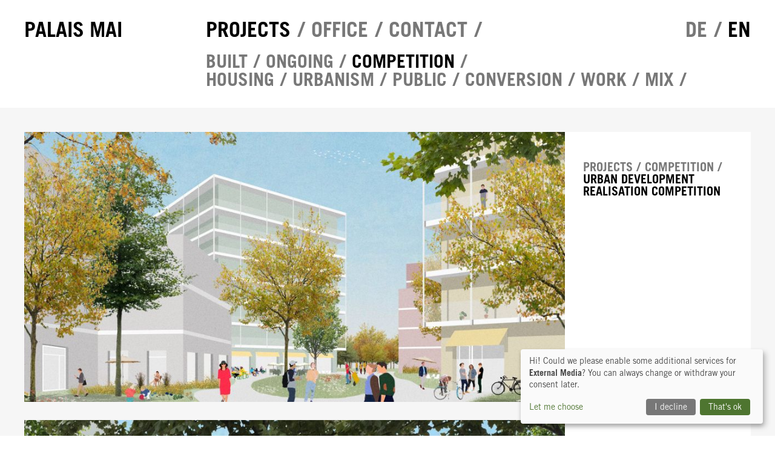

--- FILE ---
content_type: text/html; charset=UTF-8
request_url: http://palaismai.de/en/projects/s/competition/page3
body_size: 4453
content:
<!DOCTYPE html><html lang=en><head><meta charset=utf-8><meta http-equiv=x-ua-compatible content='ie=edge'><meta name=viewport content='width=device-width, initial-scale=1, shrink-to-fit=no'><title>Projects • PALAIS MAI</title><link rel=canonical href=https://www.palaismai.de/en/projects/s/competition/page3><link rel=alternate hreflang=de href=https://abnahme.palaismai.de/projekte/><link rel=alternate hreflang=en href=https://abnahme.palaismai.de/en/projects/><link rel=next content=/en/projects/s/competition/page4><link rel=prev content=/en/projects/s/competition/><meta name=twitter:card value=summary><meta name=twitter:title content="Projects • PALAIS MAI"><meta property=og:title content="Projects • PALAIS MAI"><meta property=og:url content=https://www.palaismai.de/en/projects/s/competition/page3><meta property=og:site_name content="PALAIS MAI"><link rel=stylesheet href=/site/assets/pwpc/pwpc-37680079bac9c82249e41b31b75182814dc2b8dd.css><script type=module defer src=/site/assets/pwpc/pwpc-068a3c2a63a5654913ac67d397a1bb74e5cd0272.js></script><script nomodule defer src=/site/assets/pwpc/pwpc-0a7011e3942df81b6d0e1e00ccc71b264483ebfd.js></script></head><body class=ProCache><div id=up-main up-main><div class="page page--layout-default template-projects root-projekte page-1036" uk-height-viewport=expand:true id=top><header class=siteheader id=start><div class=x><div class=uk-container><div class=uk-position-relative><div class=uk-grid uk-grid><div class='siteheader__mainnav uk-width-1-1 headline-xl'><div class=uk-subnav><li class="siteheader__mainnav__logo uk-width-1-4@m"><a class=siteheader__mainnav__logo__link href=/en/>Palais Mai</a></li><li class=uk-active><a href=/en/projects/>Projects</a></li><li><a href=/en/office/>Office</a></li><li><a href=/en/contact/>Contact</a></li></div></div><div class="siteheader__langswitch headline-xl uk-position-absolute uk-position-right"><ul class=uk-subnav><li><a title=Deutsch href=/projekte/>de</a></li><li class=uk-active><a title=English href=/en/projects/>en</a></li></ul></div></div><div class="siteheader__subnav headline-l uk-margin-top uk-container article__container__normal"><ul class=uk-subnav><li ><a href=/en/projects/s/built/>Built</a></li><li ><a href=/en/projects/s/ongoing/>Ongoing</a></li><li class=uk-active><a href=/en/projects/s/competition/>competition</a></li></ul><ul class=uk-subnav><li ><a href=/en/projects/c/housing/>Housing</a></li><li ><a href=/en/projects/c/urbanism/>urbanism</a></li><li ><a href=/en/projects/c/public/>Public</a></li><li ><a href=/en/projects/c/conversion/>Conversion</a></li><li ><a href=/en/projects/c/work/>Work</a></li><li ><a href=/en/projects/c/mix/>Mix</a></li></ul></div></div></div></div></header><div id=main role=main><section class="articleteaserlist-wide uk-section-small uk-section-muted"><div class=uk-container><ul class="uk-grid uk-grid-stack uk-child-width-1-1" uk-grid><li class=articleteaser-wide__item><div class="articleteaser articleteaser--wide "><div class=uk-grid><a href=/en/projects/staedtebaulicher-realisierungswettbewerb-marienburgerstrasse/ class="uk-width-1-2@s uk-width-3-4@m"> <img alt='' src='/site/assets/files/1437/mar_visulaisierung_02-1.640x320-lq.jpg?grjyd' srcset=[data-uri] data-srcset='/site/assets/files/1437/mar_visulaisierung_02-1.640x320-srcset.jpg?grjye 640w, /site/assets/files/1437/mar_visulaisierung_02-1.980x490-srcset.jpg?grjyf 980w, /site/assets/files/1437/mar_visulaisierung_02-1.1280x640-srcset.jpg?grjyf 1280w, /site/assets/files/1437/mar_visulaisierung_02-1.1440x720-srcset.jpg?grjyg 1440w, /site/assets/files/1437/mar_visulaisierung_02-1.1600x800-srcset.jpg?grjyg 1600w, /site/assets/files/1437/mar_visulaisierung_02-1.1920x960-srcset.jpg?grjyh 1920w' data-sizes=auto class='lazyload articleteaser__image'  width=640 height=320  /> </a><div class="articleteaser__text uk-width-1-2@s uk-width-1-4@m"><ul class="articleteaser__meta headline-m uk-subnav"><li><a href=/en/projects/>Projects</a></li><li><a href=/en/projects/s/competition>competition</a></li></ul><a href=/en/projects/staedtebaulicher-realisierungswettbewerb-marienburgerstrasse/><div class="articleteaser__title headline-m">Urban development realisation competition</div></a></div></div></div></li><li class=articleteaser-wide__item><div class="articleteaser articleteaser--wide "><div class=uk-grid><a href=/en/projects/staedtebaulicher-ideenwettbewerb-fuer-das-mayr-wirt-areal-in-erding/ class="uk-width-1-2@s uk-width-3-4@m"> <img alt='' src='/site/assets/files/1438/mwe_visualisierung_01.640x320-lq.jpg?grjyh' srcset='[data-uri]' data-srcset='/site/assets/files/1438/mwe_visualisierung_01.640x320-srcset.jpg?grjyi 640w, /site/assets/files/1438/mwe_visualisierung_01.980x490-srcset.jpg?grjyi 980w, /site/assets/files/1438/mwe_visualisierung_01.1280x640-srcset.jpg?grjyj 1280w, /site/assets/files/1438/mwe_visualisierung_01.1440x720-srcset.jpg?grjyj 1440w, /site/assets/files/1438/mwe_visualisierung_01.1600x800-srcset.jpg?grjyj 1600w, /site/assets/files/1438/mwe_visualisierung_01.1920x960-srcset.jpg?grjyk 1920w' data-sizes=auto class='lazyload articleteaser__image'  width=640 height=320  /> </a><div class="articleteaser__text uk-width-1-2@s uk-width-1-4@m"><ul class="articleteaser__meta headline-m uk-subnav"><li><a href=/en/projects/>Projects</a></li><li><a href=/en/projects/s/competition>competition</a></li></ul><a href=/en/projects/staedtebaulicher-ideenwettbewerb-fuer-das-mayr-wirt-areal-in-erding/><div class="articleteaser__title headline-m">Urban development ideas competition for the Mayr-Wirt site in Erding</div></a></div></div></div></li><li class=articleteaser-wide__item><div class="articleteaser articleteaser--wide "><div class=uk-grid><a href=/en/projects/realisierungswettbewerb-augsburg-centerville/ class="uk-width-1-2@s uk-width-3-4@m"> <img alt='' src='/site/assets/files/1415/avc_modell.640x320-lq.jpg?c8ikw' srcset='[data-uri]' data-srcset='/site/assets/files/1415/avc_modell.640x320-srcset.jpg?c8ikx 640w, /site/assets/files/1415/avc_modell.980x490-srcset.jpg?c8ikx 980w, /site/assets/files/1415/avc_modell.1280x640-srcset.jpg?c8iky 1280w, /site/assets/files/1415/avc_modell.1440x720-srcset.jpg?c8iky 1440w, /site/assets/files/1415/avc_modell.1600x800-srcset.jpg?c8ikz 1600w, /site/assets/files/1415/avc_modell.1920x960-srcset.jpg?c8ikz 1920w' data-sizes=auto class='lazyload articleteaser__image'  width=640 height=320  /> </a><div class="articleteaser__text uk-width-1-2@s uk-width-1-4@m"><ul class="articleteaser__meta headline-m uk-subnav"><li><a href=/en/projects/>Projects</a></li><li><a href=/en/projects/s/competition>competition</a></li></ul><a href=/en/projects/realisierungswettbewerb-augsburg-centerville/><div class="articleteaser__title headline-m">Competition Augsburg Centerville</div></a></div></div></div></li><li class=articleteaser-wide__item><div class="articleteaser articleteaser--wide "><div class=uk-grid><a href=/en/projects/competition-neuland-roth-nuernberg/ class="uk-width-1-2@s uk-width-3-4@m"> <img alt='' src='/site/assets/files/1404/rot_axo.640x320-lq.jpg?bgjdm' srcset=[data-uri] data-srcset='/site/assets/files/1404/rot_axo.640x320-srcset.jpg?bgjdn 640w, /site/assets/files/1404/rot_axo.980x490-srcset.jpg?bgjdo 980w, /site/assets/files/1404/rot_axo.1280x640-srcset.jpg?bgjdo 1280w, /site/assets/files/1404/rot_axo.1440x720-srcset.jpg?bgjdp 1440w, /site/assets/files/1404/rot_axo.1600x800-srcset.jpg?bgjdp 1600w, /site/assets/files/1404/rot_axo.1920x960-srcset.jpg?bgjdq 1920w' data-sizes=auto class='lazyload articleteaser__image'  width=640 height=320  /> </a><div class="articleteaser__text uk-width-1-2@s uk-width-1-4@m"><ul class="articleteaser__meta headline-m uk-subnav"><li><a href=/en/projects/>Projects</a></li><li><a href=/en/projects/s/competition>competition</a></li></ul><a href=/en/projects/competition-neuland-roth-nuernberg/><div class="articleteaser__title headline-m">Competition Neuland Roth</div></a></div></div></div></li><li class=articleteaser-wide__item><div class="articleteaser articleteaser--wide "><div class=uk-grid><a href=/en/projects/staedtebaulicher-wettbewerb-landsberg-am-lech/ class="uk-width-1-2@s uk-width-3-4@m"> <img alt='' src='/site/assets/files/1403/lps_perspektive.640x320-lq.jpg?bgjdh' srcset='[data-uri]' data-srcset='/site/assets/files/1403/lps_perspektive.640x320-srcset.jpg?bgjdi 640w, /site/assets/files/1403/lps_perspektive.980x490-srcset.jpg?bgjdj 980w, /site/assets/files/1403/lps_perspektive.1280x640-srcset.jpg?bgjdj 1280w, /site/assets/files/1403/lps_perspektive.1440x720-srcset.jpg?bgjdk 1440w, /site/assets/files/1403/lps_perspektive.1600x800-srcset.jpg?bgjdk 1600w, /site/assets/files/1403/lps_perspektive.1920x960-srcset.jpg?bgjdl 1920w' data-sizes=auto class='lazyload articleteaser__image'  width=640 height=320  /> </a><div class="articleteaser__text uk-width-1-2@s uk-width-1-4@m"><ul class="articleteaser__meta headline-m uk-subnav"><li><a href=/en/projects/>Projects</a></li><li><a href=/en/projects/s/competition>competition</a></li></ul><a href=/en/projects/staedtebaulicher-wettbewerb-landsberg-am-lech/><div class="articleteaser__title headline-m">Competition Landsberg am Lech</div></a></div></div></div></li><li class=articleteaser-wide__item><div class="articleteaser articleteaser--wide "><div class=uk-grid><a href=/en/projects/competition-ostendareal-stuttgart/ class="uk-width-1-2@s uk-width-3-4@m"> <img alt='' src='/site/assets/files/1402/oes_perspektive_01.640x320-lq.jpg?bgjdq' srcset='[data-uri]' data-srcset='/site/assets/files/1402/oes_perspektive_01.640x320-srcset.jpg?bgjdr 640w, /site/assets/files/1402/oes_perspektive_01.980x490-srcset.jpg?bgjdr 980w, /site/assets/files/1402/oes_perspektive_01.1280x640-srcset.jpg?bgjds 1280w, /site/assets/files/1402/oes_perspektive_01.1440x720-srcset.jpg?bgjds 1440w, /site/assets/files/1402/oes_perspektive_01.1600x800-srcset.jpg?bgjdt 1600w, /site/assets/files/1402/oes_perspektive_01.1920x960-srcset.jpg?bgjdt 1920w' data-sizes=auto class='lazyload articleteaser__image'  width=640 height=320  /> </a><div class="articleteaser__text uk-width-1-2@s uk-width-1-4@m"><ul class="articleteaser__meta headline-m uk-subnav"><li><a href=/en/projects/>Projects</a></li><li><a href=/en/projects/s/competition>competition</a></li></ul><a href=/en/projects/competition-ostendareal-stuttgart/><div class="articleteaser__title headline-m">Competition Ostendareal Stuttgart</div></a></div></div></div></li></ul><div class=pager><span class='headline-m pager__prev '><a href=/en/projects/s/competition/page2>Vorherige Seite</a></span><span><a href=/en/projects/s/competition/>1</a></span><span></span><span class=current><a href=/en/projects/s/competition/page3><span>3</span></a></span><span><a href=/en/projects/s/competition/page4>4</a></span><span></span><span><a href=/en/projects/s/competition/page13>13</a></span><span class='headline-m pager__next '><a href=/en/projects/s/competition/page4>Nächste Seite</a></span></div></div></section></div></div></div><footer class=sitefooter><div class=uk-container><div class=uk-grid><div class="sitefooter__text richtext headline-s"><p>© 2026 PALAIS MAI GESELLSCHAFT VON ARCHITEKTEN UND STADTPLANERN MBH</p></div><div class=sitefooter__links><ul class="uk-subnav headline-s"><li><a href=/en/impressum/>Impressum</a></li><li><a href=/en/data-privacy/>Data Privacy</a></li><li class=js-only><a onclick='return klaro.show();'>Cookie Einstellungen</a></li></ul></div></div></div></footer></body></html>